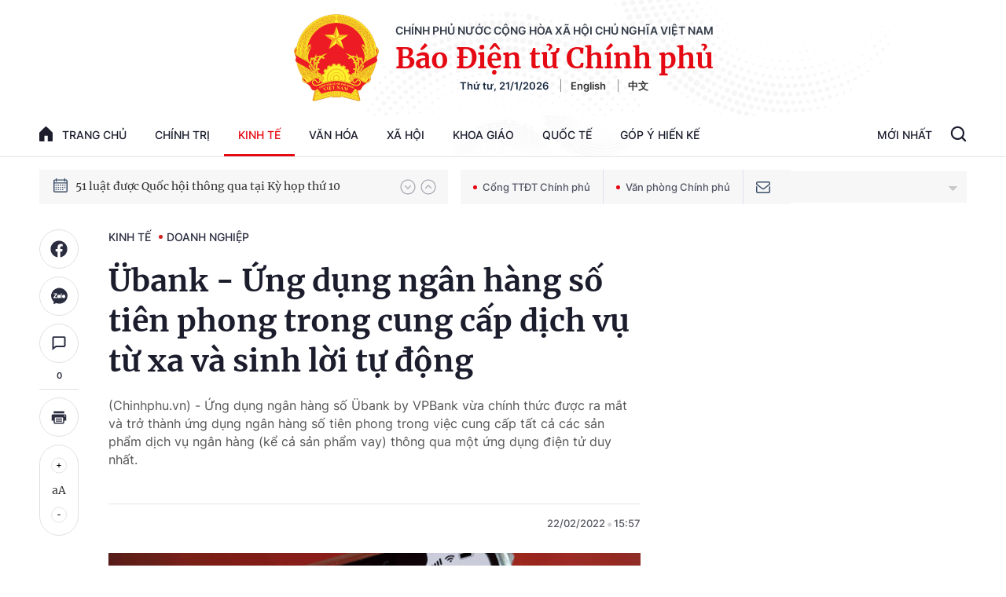

--- FILE ---
content_type: text/html; charset=utf-8
request_url: https://baochinhphu.vn/ajax/detail-bottom-box-102446.htm
body_size: 2151
content:

<div class="boxsamecate">
    
    <div class="detail__category">
        <div class="layout__title-page-bor">
            <span class="title-link">Bài viết cùng chuyên mục</span>
        </div>
        <div class="detail__category-content">
            <div class="box-stream" data-layout="1" data-key="keycd">
                    <div class="box-stream-item" data-id="102260121174429483">
                        <a class="box-stream-link-with-avatar" href="/mot-so-quy-dinh-moi-ve-xet-chon-san-pham-dat-thuong-hieu-quoc-gia-viet-nam-102260121174429483.htm" title="M&#x1ED9;t s&#x1ED1; quy &#x111;&#x1ECB;nh m&#x1EDB;i v&#x1EC1; x&#xE9;t ch&#x1ECD;n s&#x1EA3;n ph&#x1EA9;m &#x111;&#x1EA1;t Th&#x1B0;&#x1A1;ng hi&#x1EC7;u qu&#x1ED1;c gia Vi&#x1EC7;t Nam" data-id="102260121174429483">
                            <img data-type="avatar" src="https://bcp.cdnchinhphu.vn/zoom/299_156/334894974524682240/2026/1/21/thumb-thgqe9cad-1768992041936953950296-17689921654421032147154.jpg" alt="M&#x1ED9;t s&#x1ED1; quy &#x111;&#x1ECB;nh m&#x1EDB;i v&#x1EC1; x&#xE9;t ch&#x1ECD;n s&#x1EA3;n ph&#x1EA9;m &#x111;&#x1EA1;t Th&#x1B0;&#x1A1;ng hi&#x1EC7;u qu&#x1ED1;c gia Vi&#x1EC7;t Nam" width="260" height="156" data-width="260" data-height="156" class="box-stream-avatar">
                        </a>
                        <div class="box-stream-content">
                            <div>
                                <a data-type="title" data-linktype="newsdetail" data-id="102260121174429483" class="box-stream-link-title" data-newstype="0" href="/mot-so-quy-dinh-moi-ve-xet-chon-san-pham-dat-thuong-hieu-quoc-gia-viet-nam-102260121174429483.htm" title="M&#x1ED9;t s&#x1ED1; quy &#x111;&#x1ECB;nh m&#x1EDB;i v&#x1EC1; x&#xE9;t ch&#x1ECD;n s&#x1EA3;n ph&#x1EA9;m &#x111;&#x1EA1;t Th&#x1B0;&#x1A1;ng hi&#x1EC7;u qu&#x1ED1;c gia Vi&#x1EC7;t Nam">M&#x1ED9;t s&#x1ED1; quy &#x111;&#x1ECB;nh m&#x1EDB;i v&#x1EC1; x&#xE9;t ch&#x1ECD;n s&#x1EA3;n ph&#x1EA9;m &#x111;&#x1EA1;t Th&#x1B0;&#x1A1;ng hi&#x1EC7;u qu&#x1ED1;c gia Vi&#x1EC7;t Nam</a>
                            </div>
                        </div>
                    </div>
                    <div class="box-stream-item" data-id="102260120192359642">
                        <a class="box-stream-link-with-avatar" href="/nam-2026-napas-dat-trong-tam-an-toan-he-thong-mo-rong-thanh-toan-so-102260120192359642.htm" title="N&#x103;m 2026: NAPAS &#x111;&#x1EB7;t tr&#x1ECD;ng t&#xE2;m an to&#xE0;n h&#x1EC7; th&#x1ED1;ng, m&#x1EDF; r&#x1ED9;ng thanh to&#xE1;n s&#x1ED1;" data-id="102260120192359642">
                            <img data-type="avatar" src="https://bcp.cdnchinhphu.vn/zoom/299_156/334894974524682240/2026/1/20/ptd1-17689115472701511241982-0-0-787-1259-crop-17689115532871010039550.jpg" alt="N&#x103;m 2026: NAPAS &#x111;&#x1EB7;t tr&#x1ECD;ng t&#xE2;m an to&#xE0;n h&#x1EC7; th&#x1ED1;ng, m&#x1EDF; r&#x1ED9;ng thanh to&#xE1;n s&#x1ED1;" width="260" height="156" data-width="260" data-height="156" class="box-stream-avatar">
                        </a>
                        <div class="box-stream-content">
                            <div>
                                <a data-type="title" data-linktype="newsdetail" data-id="102260120192359642" class="box-stream-link-title" data-newstype="0" href="/nam-2026-napas-dat-trong-tam-an-toan-he-thong-mo-rong-thanh-toan-so-102260120192359642.htm" title="N&#x103;m 2026: NAPAS &#x111;&#x1EB7;t tr&#x1ECD;ng t&#xE2;m an to&#xE0;n h&#x1EC7; th&#x1ED1;ng, m&#x1EDF; r&#x1ED9;ng thanh to&#xE1;n s&#x1ED1;">N&#x103;m 2026: NAPAS &#x111;&#x1EB7;t tr&#x1ECD;ng t&#xE2;m an to&#xE0;n h&#x1EC7; th&#x1ED1;ng, m&#x1EDF; r&#x1ED9;ng thanh to&#xE1;n s&#x1ED1;</a>
                            </div>
                        </div>
                    </div>
                    <div class="box-stream-item" data-id="102260120142958646">
                        <a class="box-stream-link-with-avatar" href="/vietravel-airlines-doi-ten-mo-rong-mang-bay-sau-khi-tt-tiep-quan-102260120142958646.htm" title="Vietravel Airlines &#x111;&#x1ED5;i t&#xEA;n, m&#x1EDF; r&#x1ED9;ng m&#x1EA1;ng bay sau khi T&amp;T ti&#x1EBF;p qu&#x1EA3;n" data-id="102260120142958646">
                            <img data-type="avatar" src="https://bcp.cdnchinhphu.vn/zoom/299_156/334894974524682240/2026/1/20/viettravel-air-17688938475092077752971-155-111-555-751-crop-17688941458511896996970.jpg" alt="Vietravel Airlines &#x111;&#x1ED5;i t&#xEA;n, m&#x1EDF; r&#x1ED9;ng m&#x1EA1;ng bay sau khi T&amp;T ti&#x1EBF;p qu&#x1EA3;n" width="260" height="156" data-width="260" data-height="156" class="box-stream-avatar">
                        </a>
                        <div class="box-stream-content">
                            <div>
                                <a data-type="title" data-linktype="newsdetail" data-id="102260120142958646" class="box-stream-link-title" data-newstype="0" href="/vietravel-airlines-doi-ten-mo-rong-mang-bay-sau-khi-tt-tiep-quan-102260120142958646.htm" title="Vietravel Airlines &#x111;&#x1ED5;i t&#xEA;n, m&#x1EDF; r&#x1ED9;ng m&#x1EA1;ng bay sau khi T&amp;T ti&#x1EBF;p qu&#x1EA3;n">Vietravel Airlines &#x111;&#x1ED5;i t&#xEA;n, m&#x1EDF; r&#x1ED9;ng m&#x1EA1;ng bay sau khi T&amp;T ti&#x1EBF;p qu&#x1EA3;n</a>
                            </div>
                        </div>
                    </div>
                    <div class="box-stream-item" data-id="102260119153236176">
                        <a class="box-stream-link-with-avatar" href="/vpbank-but-pha-quy-mo-va-hieu-qua-nam-2025-loi-nhuan-truoc-thue-vuot-30600-ty-dong-102260119153236176.htm" title="VPBank b&#x1EE9;t ph&#xE1; quy m&#xF4; v&#xE0; hi&#x1EC7;u qu&#x1EA3; n&#x103;m 2025, l&#x1EE3;i nhu&#x1EAD;n tr&#x1B0;&#x1EDB;c thu&#x1EBF; v&#x1B0;&#x1EE3;t 30.600 t&#x1EF7; &#x111;&#x1ED3;ng" data-id="102260119153236176">
                            <img data-type="avatar" src="https://bcp.cdnchinhphu.vn/zoom/299_156/334894974524682240/2026/1/19/anh-b2-1-17688110235291246296739-0-0-1250-2000-crop-1768811116496362245829.jpg" alt="VPBank b&#x1EE9;t ph&#xE1; quy m&#xF4; v&#xE0; hi&#x1EC7;u qu&#x1EA3; n&#x103;m 2025, l&#x1EE3;i nhu&#x1EAD;n tr&#x1B0;&#x1EDB;c thu&#x1EBF; v&#x1B0;&#x1EE3;t 30.600 t&#x1EF7; &#x111;&#x1ED3;ng" width="260" height="156" data-width="260" data-height="156" class="box-stream-avatar">
                        </a>
                        <div class="box-stream-content">
                            <div>
                                <a data-type="title" data-linktype="newsdetail" data-id="102260119153236176" class="box-stream-link-title" data-newstype="0" href="/vpbank-but-pha-quy-mo-va-hieu-qua-nam-2025-loi-nhuan-truoc-thue-vuot-30600-ty-dong-102260119153236176.htm" title="VPBank b&#x1EE9;t ph&#xE1; quy m&#xF4; v&#xE0; hi&#x1EC7;u qu&#x1EA3; n&#x103;m 2025, l&#x1EE3;i nhu&#x1EAD;n tr&#x1B0;&#x1EDB;c thu&#x1EBF; v&#x1B0;&#x1EE3;t 30.600 t&#x1EF7; &#x111;&#x1ED3;ng">VPBank b&#x1EE9;t ph&#xE1; quy m&#xF4; v&#xE0; hi&#x1EC7;u qu&#x1EA3; n&#x103;m 2025, l&#x1EE3;i nhu&#x1EAD;n tr&#x1B0;&#x1EDB;c thu&#x1EBF; v&#x1B0;&#x1EE3;t 30.600 t&#x1EF7; &#x111;&#x1ED3;ng</a>
                            </div>
                        </div>
                    </div>
                    <div class="box-stream-item" data-id="102260119102511156">
                        <a class="box-stream-link-with-avatar" href="/dong-dien-du-an-chao-mung-dai-hoi-dang-toan-quoc-lan-thu-xiv-102260119102511156.htm" title="&#x110;&#xF3;ng &#x111;i&#x1EC7;n d&#x1EF1; &#xE1;n ch&#xE0;o m&#x1EEB;ng &#x110;&#x1EA1;i h&#x1ED9;i &#x110;&#x1EA3;ng to&#xE0;n qu&#x1ED1;c l&#x1EA7;n th&#x1EE9; XIV" data-id="102260119102511156">
                            <img data-type="avatar" src="https://bcp.cdnchinhphu.vn/zoom/299_156/334894974524682240/2026/1/19/anh1dongdiennlvt180120276-1768793008850160574621-0-0-688-1100-crop-1768793017288407941218.jpg" alt="&#x110;&#xF3;ng &#x111;i&#x1EC7;n d&#x1EF1; &#xE1;n ch&#xE0;o m&#x1EEB;ng &#x110;&#x1EA1;i h&#x1ED9;i &#x110;&#x1EA3;ng to&#xE0;n qu&#x1ED1;c l&#x1EA7;n th&#x1EE9; XIV" width="260" height="156" data-width="260" data-height="156" class="box-stream-avatar">
                        </a>
                        <div class="box-stream-content">
                            <div>
                                <a data-type="title" data-linktype="newsdetail" data-id="102260119102511156" class="box-stream-link-title" data-newstype="0" href="/dong-dien-du-an-chao-mung-dai-hoi-dang-toan-quoc-lan-thu-xiv-102260119102511156.htm" title="&#x110;&#xF3;ng &#x111;i&#x1EC7;n d&#x1EF1; &#xE1;n ch&#xE0;o m&#x1EEB;ng &#x110;&#x1EA1;i h&#x1ED9;i &#x110;&#x1EA3;ng to&#xE0;n qu&#x1ED1;c l&#x1EA7;n th&#x1EE9; XIV">&#x110;&#xF3;ng &#x111;i&#x1EC7;n d&#x1EF1; &#xE1;n ch&#xE0;o m&#x1EEB;ng &#x110;&#x1EA1;i h&#x1ED9;i &#x110;&#x1EA3;ng to&#xE0;n qu&#x1ED1;c l&#x1EA7;n th&#x1EE9; XIV</a>
                            </div>
                        </div>
                    </div>
                    <div class="box-stream-item" data-id="102260116182817098">
                        <a class="box-stream-link-with-avatar" href="/oda-truoc-nguong-thu-nhap-trung-binh-cao-can-su-dung-hieu-qua-va-tap-trung-hon-102260116182817098.htm" title="ODA tr&#x1B0;&#x1EDB;c ng&#x1B0;&#x1EE1;ng thu nh&#x1EAD;p trung b&#xEC;nh cao: C&#x1EA7;n s&#x1EED; d&#x1EE5;ng hi&#x1EC7;u qu&#x1EA3; v&#xE0; t&#x1EAD;p trung h&#x1A1;n" data-id="102260116182817098">
                            <img data-type="avatar" src="https://bcp.cdnchinhphu.vn/zoom/299_156/334894974524682240/2026/1/16/oda2-17685626181381492925914-0-0-1250-2000-crop-17685627617811007030354.jpg" alt="ODA tr&#x1B0;&#x1EDB;c ng&#x1B0;&#x1EE1;ng thu nh&#x1EAD;p trung b&#xEC;nh cao: C&#x1EA7;n s&#x1EED; d&#x1EE5;ng hi&#x1EC7;u qu&#x1EA3; v&#xE0; t&#x1EAD;p trung h&#x1A1;n" width="260" height="156" data-width="260" data-height="156" class="box-stream-avatar">
                        </a>
                        <div class="box-stream-content">
                            <div>
                                <a data-type="title" data-linktype="newsdetail" data-id="102260116182817098" class="box-stream-link-title" data-newstype="0" href="/oda-truoc-nguong-thu-nhap-trung-binh-cao-can-su-dung-hieu-qua-va-tap-trung-hon-102260116182817098.htm" title="ODA tr&#x1B0;&#x1EDB;c ng&#x1B0;&#x1EE1;ng thu nh&#x1EAD;p trung b&#xEC;nh cao: C&#x1EA7;n s&#x1EED; d&#x1EE5;ng hi&#x1EC7;u qu&#x1EA3; v&#xE0; t&#x1EAD;p trung h&#x1A1;n">ODA tr&#x1B0;&#x1EDB;c ng&#x1B0;&#x1EE1;ng thu nh&#x1EAD;p trung b&#xEC;nh cao: C&#x1EA7;n s&#x1EED; d&#x1EE5;ng hi&#x1EC7;u qu&#x1EA3; v&#xE0; t&#x1EAD;p trung h&#x1A1;n</a>
                            </div>
                        </div>
                    </div>
            </div>
        </div>
    </div>

</div>
<div class="detail__category">
    <div class="layout__title-page-bor">
        <span class="title-link">Đọc thêm</span>
    </div>
    <div class="detail__category-content">
        <div class="box-stream timeline" data-layout="2" data-key="keycd">
            <div class="box-stream-middle timeline_list" id="append">
            </div>
            <div class="layout__loading_item">
                <div class="box-stream-link-with-avatar news-image-load loading__animation ">
                </div>
                <div class="box-stream-content">
                    <p class="box-stream-link-title news-title-load loading__animation"></p>
                    <p class="box-stream-sapo news-sapo-load loading__animation"></p>
                </div>
            </div>
            <div class="loadmore list__viewmore">
                <a href="javascript:;" title="Xem thêm" class="btn">
                    HIỂN THỊ THÊM BÀI
                </a>
            </div>
            <input type="hidden" name="case" id="case" value="list" />
        </div>
    </div>
</div>
<script nonce="sclotusinnline" type="text/javascript">
    (runinit = window.runinit || []).push(function () {
        $(document).ready(function () {
            var excluId = [];
            if ($('.boxsamecate .box-stream[data-layout="1"] .box-stream-item').length > 0) {
                $('.boxsamecate .box-stream[data-layout="1"] .box-stream-item').each(function () {
                    excluId.push($(this).attr('data-id'));
                });
            }
            timeline.pageIndex = 1;
            timeline.handleIds = excluId;
            timeline.zId = parseInt($('#hdZoneId').val());
            timeline.url = '/timelinelist/{0}/{1}.htm?pagedetail=1'
            timeline.init();
        });
    });
</script><!--u: 1/21/2026 7:29:31 PM-->